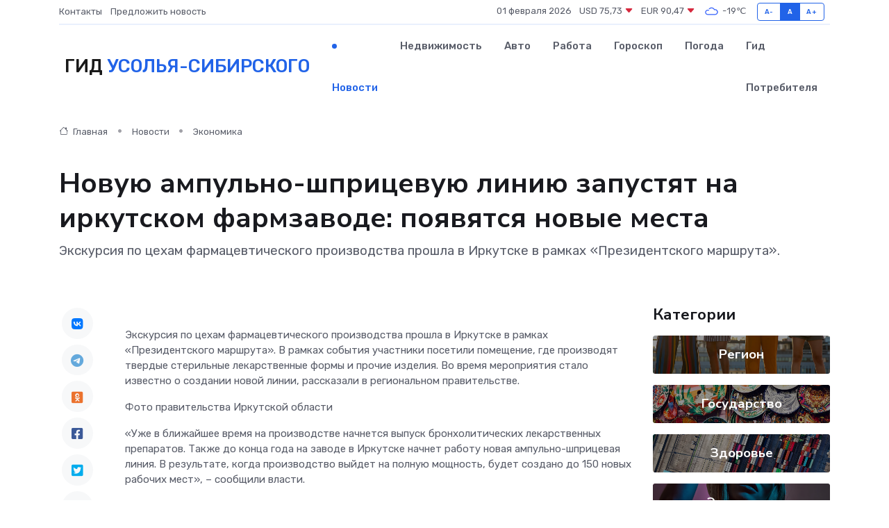

--- FILE ---
content_type: text/html; charset=UTF-8
request_url: https://usole-sibirskoe-gid.ru/news/ekonomika/novuyu-ampulno-shpricevuyu-liniyu-zapustyat-na-irkutskom-farmzavode-poyavyatsya-novye-mesta.htm
body_size: 9035
content:
<!DOCTYPE html>
<html lang="ru">
<head>
	<meta charset="utf-8">
	<meta name="csrf-token" content="J7aTKx10vAcCovBd3NAMNarH8PkZm2r9yemluqW3">
    <meta http-equiv="X-UA-Compatible" content="IE=edge">
    <meta name="viewport" content="width=device-width, initial-scale=1">
    <title>Новую ампульно-шприцевую линию запустят на иркутском фармзаводе: появятся новые места - новости Усолья-Сибирского</title>
    <meta name="description" property="description" content="Экскурсия по цехам фармацевтического производства прошла в Иркутске в рамках «Президентского маршрута».">
    
    <meta property="fb:pages" content="105958871990207" />
    <link rel="shortcut icon" type="image/x-icon" href="https://usole-sibirskoe-gid.ru/favicon.svg">
    <link rel="canonical" href="https://usole-sibirskoe-gid.ru/news/ekonomika/novuyu-ampulno-shpricevuyu-liniyu-zapustyat-na-irkutskom-farmzavode-poyavyatsya-novye-mesta.htm">
    <link rel="preconnect" href="https://fonts.gstatic.com">
    <link rel="dns-prefetch" href="https://fonts.googleapis.com">
    <link rel="dns-prefetch" href="https://pagead2.googlesyndication.com">
    <link rel="dns-prefetch" href="https://res.cloudinary.com">
    <link href="https://fonts.googleapis.com/css2?family=Nunito+Sans:wght@400;700&family=Rubik:wght@400;500;700&display=swap" rel="stylesheet">
    <link rel="stylesheet" type="text/css" href="https://usole-sibirskoe-gid.ru/assets/font-awesome/css/all.min.css">
    <link rel="stylesheet" type="text/css" href="https://usole-sibirskoe-gid.ru/assets/bootstrap-icons/bootstrap-icons.css">
    <link rel="stylesheet" type="text/css" href="https://usole-sibirskoe-gid.ru/assets/tiny-slider/tiny-slider.css">
    <link rel="stylesheet" type="text/css" href="https://usole-sibirskoe-gid.ru/assets/glightbox/css/glightbox.min.css">
    <link rel="stylesheet" type="text/css" href="https://usole-sibirskoe-gid.ru/assets/plyr/plyr.css">
    <link id="style-switch" rel="stylesheet" type="text/css" href="https://usole-sibirskoe-gid.ru/assets/css/style.css">
    <link rel="stylesheet" type="text/css" href="https://usole-sibirskoe-gid.ru/assets/css/style2.css">

    <meta name="twitter:card" content="summary">
    <meta name="twitter:site" content="@mysite">
    <meta name="twitter:title" content="Новую ампульно-шприцевую линию запустят на иркутском фармзаводе: появятся новые места - новости Усолья-Сибирского">
    <meta name="twitter:description" content="Экскурсия по цехам фармацевтического производства прошла в Иркутске в рамках «Президентского маршрута».">
    <meta name="twitter:creator" content="@mysite">
    <meta name="twitter:image:src" content="https://res.cloudinary.com/dccatqtxv/image/upload/vcq2phe4bqiytjw2ewb9">
    <meta name="twitter:domain" content="usole-sibirskoe-gid.ru">
    <meta name="twitter:card" content="summary_large_image" /><meta name="twitter:image" content="https://res.cloudinary.com/dccatqtxv/image/upload/vcq2phe4bqiytjw2ewb9">

    <meta property="og:url" content="http://usole-sibirskoe-gid.ru/news/ekonomika/novuyu-ampulno-shpricevuyu-liniyu-zapustyat-na-irkutskom-farmzavode-poyavyatsya-novye-mesta.htm">
    <meta property="og:title" content="Новую ампульно-шприцевую линию запустят на иркутском фармзаводе: появятся новые места - новости Усолья-Сибирского">
    <meta property="og:description" content="Экскурсия по цехам фармацевтического производства прошла в Иркутске в рамках «Президентского маршрута».">
    <meta property="og:type" content="website">
    <meta property="og:image" content="https://res.cloudinary.com/dccatqtxv/image/upload/vcq2phe4bqiytjw2ewb9">
    <meta property="og:locale" content="ru_RU">
    <meta property="og:site_name" content="Гид Усолья-Сибирского">
    

    <link rel="image_src" href="https://res.cloudinary.com/dccatqtxv/image/upload/vcq2phe4bqiytjw2ewb9" />

    <link rel="alternate" type="application/rss+xml" href="https://usole-sibirskoe-gid.ru/feed" title="Усолье-Сибирское: гид, новости, афиша">
        <script async src="https://pagead2.googlesyndication.com/pagead/js/adsbygoogle.js"></script>
    <script>
        (adsbygoogle = window.adsbygoogle || []).push({
            google_ad_client: "ca-pub-0899253526956684",
            enable_page_level_ads: true
        });
    </script>
        
    
    
    
    <script>if (window.top !== window.self) window.top.location.replace(window.self.location.href);</script>
    <script>if(self != top) { top.location=document.location;}</script>

<!-- Google tag (gtag.js) -->
<script async src="https://www.googletagmanager.com/gtag/js?id=G-71VQP5FD0J"></script>
<script>
  window.dataLayer = window.dataLayer || [];
  function gtag(){dataLayer.push(arguments);}
  gtag('js', new Date());

  gtag('config', 'G-71VQP5FD0J');
</script>
</head>
<body>
<script type="text/javascript" > (function(m,e,t,r,i,k,a){m[i]=m[i]||function(){(m[i].a=m[i].a||[]).push(arguments)}; m[i].l=1*new Date();k=e.createElement(t),a=e.getElementsByTagName(t)[0],k.async=1,k.src=r,a.parentNode.insertBefore(k,a)}) (window, document, "script", "https://mc.yandex.ru/metrika/tag.js", "ym"); ym(54008272, "init", {}); ym(86840228, "init", { clickmap:true, trackLinks:true, accurateTrackBounce:true, webvisor:true });</script> <noscript><div><img src="https://mc.yandex.ru/watch/54008272" style="position:absolute; left:-9999px;" alt="" /><img src="https://mc.yandex.ru/watch/86840228" style="position:absolute; left:-9999px;" alt="" /></div></noscript>
<script type="text/javascript">
    new Image().src = "//counter.yadro.ru/hit?r"+escape(document.referrer)+((typeof(screen)=="undefined")?"":";s"+screen.width+"*"+screen.height+"*"+(screen.colorDepth?screen.colorDepth:screen.pixelDepth))+";u"+escape(document.URL)+";h"+escape(document.title.substring(0,150))+";"+Math.random();
</script>
<!-- Rating@Mail.ru counter -->
<script type="text/javascript">
var _tmr = window._tmr || (window._tmr = []);
_tmr.push({id: "3138453", type: "pageView", start: (new Date()).getTime()});
(function (d, w, id) {
  if (d.getElementById(id)) return;
  var ts = d.createElement("script"); ts.type = "text/javascript"; ts.async = true; ts.id = id;
  ts.src = "https://top-fwz1.mail.ru/js/code.js";
  var f = function () {var s = d.getElementsByTagName("script")[0]; s.parentNode.insertBefore(ts, s);};
  if (w.opera == "[object Opera]") { d.addEventListener("DOMContentLoaded", f, false); } else { f(); }
})(document, window, "topmailru-code");
</script><noscript><div>
<img src="https://top-fwz1.mail.ru/counter?id=3138453;js=na" style="border:0;position:absolute;left:-9999px;" alt="Top.Mail.Ru" />
</div></noscript>
<!-- //Rating@Mail.ru counter -->

<header class="navbar-light navbar-sticky header-static">
    <div class="navbar-top d-none d-lg-block small">
        <div class="container">
            <div class="d-md-flex justify-content-between align-items-center my-1">
                <!-- Top bar left -->
                <ul class="nav">
                    <li class="nav-item">
                        <a class="nav-link ps-0" href="https://usole-sibirskoe-gid.ru/contacts">Контакты</a>
                    </li>
                    <li class="nav-item">
                        <a class="nav-link ps-0" href="https://usole-sibirskoe-gid.ru/sendnews">Предложить новость</a>
                    </li>
                    
                </ul>
                <!-- Top bar right -->
                <div class="d-flex align-items-center">
                    
                    <ul class="list-inline mb-0 text-center text-sm-end me-3">
						<li class="list-inline-item">
							<span>01 февраля 2026</span>
						</li>
                        <li class="list-inline-item">
                            <a class="nav-link px-0" href="https://usole-sibirskoe-gid.ru/currency">
                                <span>USD 75,73 <i class="bi bi-caret-down-fill text-danger"></i></span>
                            </a>
						</li>
                        <li class="list-inline-item">
                            <a class="nav-link px-0" href="https://usole-sibirskoe-gid.ru/currency">
                                <span>EUR 90,47 <i class="bi bi-caret-down-fill text-danger"></i></span>
                            </a>
						</li>
						<li class="list-inline-item">
                            <a class="nav-link px-0" href="https://usole-sibirskoe-gid.ru/pogoda">
                                <svg xmlns="http://www.w3.org/2000/svg" width="25" height="25" viewBox="0 0 30 30"><path fill="#315EFB" fill-rule="evenodd" d="M25.036 13.066a4.948 4.948 0 0 1 0 5.868A4.99 4.99 0 0 1 20.99 21H8.507a4.49 4.49 0 0 1-3.64-1.86 4.458 4.458 0 0 1 0-5.281A4.491 4.491 0 0 1 8.506 12c.686 0 1.37.159 1.996.473a.5.5 0 0 1 .16.766l-.33.399a.502.502 0 0 1-.598.132 2.976 2.976 0 0 0-3.346.608 3.007 3.007 0 0 0 .334 4.532c.527.396 1.177.59 1.836.59H20.94a3.54 3.54 0 0 0 2.163-.711 3.497 3.497 0 0 0 1.358-3.206 3.45 3.45 0 0 0-.706-1.727A3.486 3.486 0 0 0 20.99 12.5c-.07 0-.138.016-.208.02-.328.02-.645.085-.947.192a.496.496 0 0 1-.63-.287 4.637 4.637 0 0 0-.445-.874 4.495 4.495 0 0 0-.584-.733A4.461 4.461 0 0 0 14.998 9.5a4.46 4.46 0 0 0-3.177 1.318 2.326 2.326 0 0 0-.135.147.5.5 0 0 1-.592.131 5.78 5.78 0 0 0-.453-.19.5.5 0 0 1-.21-.79A5.97 5.97 0 0 1 14.998 8a5.97 5.97 0 0 1 4.237 1.757c.398.399.704.85.966 1.319.262-.042.525-.076.79-.076a4.99 4.99 0 0 1 4.045 2.066zM0 0v30V0zm30 0v30V0z"></path></svg>
                                <span>-19&#8451;</span>
                            </a>
						</li>
					</ul>

                    <!-- Font size accessibility START -->
                    <div class="btn-group me-2" role="group" aria-label="font size changer">
                        <input type="radio" class="btn-check" name="fntradio" id="font-sm">
                        <label class="btn btn-xs btn-outline-primary mb-0" for="font-sm">A-</label>

                        <input type="radio" class="btn-check" name="fntradio" id="font-default" checked>
                        <label class="btn btn-xs btn-outline-primary mb-0" for="font-default">A</label>

                        <input type="radio" class="btn-check" name="fntradio" id="font-lg">
                        <label class="btn btn-xs btn-outline-primary mb-0" for="font-lg">A+</label>
                    </div>

                    
                </div>
            </div>
            <!-- Divider -->
            <div class="border-bottom border-2 border-primary opacity-1"></div>
        </div>
    </div>

    <!-- Logo Nav START -->
    <nav class="navbar navbar-expand-lg">
        <div class="container">
            <!-- Logo START -->
            <a class="navbar-brand" href="https://usole-sibirskoe-gid.ru" style="text-align: end;">
                
                			<span class="ms-2 fs-3 text-uppercase fw-normal">Гид <span style="color: #2163e8;">Усолья-Сибирского</span></span>
                            </a>
            <!-- Logo END -->

            <!-- Responsive navbar toggler -->
            <button class="navbar-toggler ms-auto" type="button" data-bs-toggle="collapse"
                data-bs-target="#navbarCollapse" aria-controls="navbarCollapse" aria-expanded="false"
                aria-label="Toggle navigation">
                <span class="text-body h6 d-none d-sm-inline-block">Menu</span>
                <span class="navbar-toggler-icon"></span>
            </button>

            <!-- Main navbar START -->
            <div class="collapse navbar-collapse" id="navbarCollapse">
                <ul class="navbar-nav navbar-nav-scroll mx-auto">
                                        <li class="nav-item"> <a class="nav-link active" href="https://usole-sibirskoe-gid.ru/news">Новости</a></li>
                                        <li class="nav-item"> <a class="nav-link" href="https://usole-sibirskoe-gid.ru/realty">Недвижимость</a></li>
                                        <li class="nav-item"> <a class="nav-link" href="https://usole-sibirskoe-gid.ru/auto">Авто</a></li>
                                        <li class="nav-item"> <a class="nav-link" href="https://usole-sibirskoe-gid.ru/job">Работа</a></li>
                                        <li class="nav-item"> <a class="nav-link" href="https://usole-sibirskoe-gid.ru/horoscope">Гороскоп</a></li>
                                        <li class="nav-item"> <a class="nav-link" href="https://usole-sibirskoe-gid.ru/pogoda">Погода</a></li>
                                        <li class="nav-item"> <a class="nav-link" href="https://usole-sibirskoe-gid.ru/poleznoe">Гид потребителя</a></li>
                                    </ul>
            </div>
            <!-- Main navbar END -->

            
        </div>
    </nav>
    <!-- Logo Nav END -->
</header>
    <main>
        <!-- =======================
                Main content START -->
        <section class="pt-3 pb-lg-5">
            <div class="container" data-sticky-container>
                <div class="row">
                    <!-- Main Post START -->
                    <div class="col-lg-9">
                        <!-- Categorie Detail START -->
                        <div class="mb-4">
							<nav aria-label="breadcrumb" itemscope itemtype="http://schema.org/BreadcrumbList">
								<ol class="breadcrumb breadcrumb-dots">
									<li class="breadcrumb-item" itemprop="itemListElement" itemscope itemtype="http://schema.org/ListItem">
										<meta itemprop="name" content="Гид Усолья-Сибирского">
										<meta itemprop="position" content="1">
										<meta itemprop="item" content="https://usole-sibirskoe-gid.ru">
										<a itemprop="url" href="https://usole-sibirskoe-gid.ru">
										<i class="bi bi-house me-1"></i> Главная
										</a>
									</li>
									<li class="breadcrumb-item" itemprop="itemListElement" itemscope itemtype="http://schema.org/ListItem">
										<meta itemprop="name" content="Новости">
										<meta itemprop="position" content="2">
										<meta itemprop="item" content="https://usole-sibirskoe-gid.ru/news">
										<a itemprop="url" href="https://usole-sibirskoe-gid.ru/news"> Новости</a>
									</li>
									<li class="breadcrumb-item" aria-current="page" itemprop="itemListElement" itemscope itemtype="http://schema.org/ListItem">
										<meta itemprop="name" content="Экономика">
										<meta itemprop="position" content="3">
										<meta itemprop="item" content="https://usole-sibirskoe-gid.ru/news/ekonomika">
										<a itemprop="url" href="https://usole-sibirskoe-gid.ru/news/ekonomika"> Экономика</a>
									</li>
									<li aria-current="page" itemprop="itemListElement" itemscope itemtype="http://schema.org/ListItem">
									<meta itemprop="name" content="Новую ампульно-шприцевую линию запустят на иркутском фармзаводе: появятся новые места">
									<meta itemprop="position" content="4" />
									<meta itemprop="item" content="https://usole-sibirskoe-gid.ru/news/ekonomika/novuyu-ampulno-shpricevuyu-liniyu-zapustyat-na-irkutskom-farmzavode-poyavyatsya-novye-mesta.htm">
									</li>
								</ol>
							</nav>
						
                        </div>
                    </div>
                </div>
                <div class="row align-items-center">
                                                        <!-- Content -->
                    <div class="col-md-12 mt-4 mt-md-0">
                                            <h1 class="display-6">Новую ампульно-шприцевую линию запустят на иркутском фармзаводе: появятся новые места</h1>
                        <p class="lead">Экскурсия по цехам фармацевтического производства прошла в Иркутске в рамках «Президентского маршрута».</p>
                    </div>
				                                    </div>
            </div>
        </section>
        <!-- =======================
        Main START -->
        <section class="pt-0">
            <div class="container position-relative" data-sticky-container>
                <div class="row">
                    <!-- Left sidebar START -->
                    <div class="col-md-1">
                        <div class="text-start text-lg-center mb-5" data-sticky data-margin-top="80" data-sticky-for="767">
                            <style>
                                .fa-vk::before {
                                    color: #07f;
                                }
                                .fa-telegram::before {
                                    color: #64a9dc;
                                }
                                .fa-facebook-square::before {
                                    color: #3b5998;
                                }
                                .fa-odnoklassniki-square::before {
                                    color: #eb722e;
                                }
                                .fa-twitter-square::before {
                                    color: #00aced;
                                }
                                .fa-whatsapp::before {
                                    color: #65bc54;
                                }
                                .fa-viber::before {
                                    color: #7b519d;
                                }
                                .fa-moimir svg {
                                    background-color: #168de2;
                                    height: 18px;
                                    width: 18px;
                                    background-size: 18px 18px;
                                    border-radius: 4px;
                                    margin-bottom: 2px;
                                }
                            </style>
                            <ul class="nav text-white-force">
                                <li class="nav-item">
                                    <a class="nav-link icon-md rounded-circle m-1 p-0 fs-5 bg-light" href="https://vk.com/share.php?url=https://usole-sibirskoe-gid.ru/news/ekonomika/novuyu-ampulno-shpricevuyu-liniyu-zapustyat-na-irkutskom-farmzavode-poyavyatsya-novye-mesta.htm&title=Новую ампульно-шприцевую линию запустят на иркутском фармзаводе: появятся новые места - новости Усолья-Сибирского&utm_source=share" rel="nofollow" target="_blank">
                                        <i class="fab fa-vk align-middle text-body"></i>
                                    </a>
                                </li>
                                <li class="nav-item">
                                    <a class="nav-link icon-md rounded-circle m-1 p-0 fs-5 bg-light" href="https://t.me/share/url?url=https://usole-sibirskoe-gid.ru/news/ekonomika/novuyu-ampulno-shpricevuyu-liniyu-zapustyat-na-irkutskom-farmzavode-poyavyatsya-novye-mesta.htm&text=Новую ампульно-шприцевую линию запустят на иркутском фармзаводе: появятся новые места - новости Усолья-Сибирского&utm_source=share" rel="nofollow" target="_blank">
                                        <i class="fab fa-telegram align-middle text-body"></i>
                                    </a>
                                </li>
                                <li class="nav-item">
                                    <a class="nav-link icon-md rounded-circle m-1 p-0 fs-5 bg-light" href="https://connect.ok.ru/offer?url=https://usole-sibirskoe-gid.ru/news/ekonomika/novuyu-ampulno-shpricevuyu-liniyu-zapustyat-na-irkutskom-farmzavode-poyavyatsya-novye-mesta.htm&title=Новую ампульно-шприцевую линию запустят на иркутском фармзаводе: появятся новые места - новости Усолья-Сибирского&utm_source=share" rel="nofollow" target="_blank">
                                        <i class="fab fa-odnoklassniki-square align-middle text-body"></i>
                                    </a>
                                </li>
                                <li class="nav-item">
                                    <a class="nav-link icon-md rounded-circle m-1 p-0 fs-5 bg-light" href="https://www.facebook.com/sharer.php?src=sp&u=https://usole-sibirskoe-gid.ru/news/ekonomika/novuyu-ampulno-shpricevuyu-liniyu-zapustyat-na-irkutskom-farmzavode-poyavyatsya-novye-mesta.htm&title=Новую ампульно-шприцевую линию запустят на иркутском фармзаводе: появятся новые места - новости Усолья-Сибирского&utm_source=share" rel="nofollow" target="_blank">
                                        <i class="fab fa-facebook-square align-middle text-body"></i>
                                    </a>
                                </li>
                                <li class="nav-item">
                                    <a class="nav-link icon-md rounded-circle m-1 p-0 fs-5 bg-light" href="https://twitter.com/intent/tweet?text=Новую ампульно-шприцевую линию запустят на иркутском фармзаводе: появятся новые места - новости Усолья-Сибирского&url=https://usole-sibirskoe-gid.ru/news/ekonomika/novuyu-ampulno-shpricevuyu-liniyu-zapustyat-na-irkutskom-farmzavode-poyavyatsya-novye-mesta.htm&utm_source=share" rel="nofollow" target="_blank">
                                        <i class="fab fa-twitter-square align-middle text-body"></i>
                                    </a>
                                </li>
                                <li class="nav-item">
                                    <a class="nav-link icon-md rounded-circle m-1 p-0 fs-5 bg-light" href="https://api.whatsapp.com/send?text=Новую ампульно-шприцевую линию запустят на иркутском фармзаводе: появятся новые места - новости Усолья-Сибирского https://usole-sibirskoe-gid.ru/news/ekonomika/novuyu-ampulno-shpricevuyu-liniyu-zapustyat-na-irkutskom-farmzavode-poyavyatsya-novye-mesta.htm&utm_source=share" rel="nofollow" target="_blank">
                                        <i class="fab fa-whatsapp align-middle text-body"></i>
                                    </a>
                                </li>
                                <li class="nav-item">
                                    <a class="nav-link icon-md rounded-circle m-1 p-0 fs-5 bg-light" href="viber://forward?text=Новую ампульно-шприцевую линию запустят на иркутском фармзаводе: появятся новые места - новости Усолья-Сибирского https://usole-sibirskoe-gid.ru/news/ekonomika/novuyu-ampulno-shpricevuyu-liniyu-zapustyat-na-irkutskom-farmzavode-poyavyatsya-novye-mesta.htm&utm_source=share" rel="nofollow" target="_blank">
                                        <i class="fab fa-viber align-middle text-body"></i>
                                    </a>
                                </li>
                                <li class="nav-item">
                                    <a class="nav-link icon-md rounded-circle m-1 p-0 fs-5 bg-light" href="https://connect.mail.ru/share?url=https://usole-sibirskoe-gid.ru/news/ekonomika/novuyu-ampulno-shpricevuyu-liniyu-zapustyat-na-irkutskom-farmzavode-poyavyatsya-novye-mesta.htm&title=Новую ампульно-шприцевую линию запустят на иркутском фармзаводе: появятся новые места - новости Усолья-Сибирского&utm_source=share" rel="nofollow" target="_blank">
                                        <i class="fab fa-moimir align-middle text-body"><svg viewBox='0 0 24 24' xmlns='http://www.w3.org/2000/svg'><path d='M8.889 9.667a1.333 1.333 0 100-2.667 1.333 1.333 0 000 2.667zm6.222 0a1.333 1.333 0 100-2.667 1.333 1.333 0 000 2.667zm4.77 6.108l-1.802-3.028a.879.879 0 00-1.188-.307.843.843 0 00-.313 1.166l.214.36a6.71 6.71 0 01-4.795 1.996 6.711 6.711 0 01-4.792-1.992l.217-.364a.844.844 0 00-.313-1.166.878.878 0 00-1.189.307l-1.8 3.028a.844.844 0 00.312 1.166.88.88 0 001.189-.307l.683-1.147a8.466 8.466 0 005.694 2.18 8.463 8.463 0 005.698-2.184l.685 1.151a.873.873 0 001.189.307.844.844 0 00.312-1.166z' fill='#FFF' fill-rule='evenodd'/></svg></i>
                                    </a>
                                </li>
                                
                            </ul>
                        </div>
                    </div>
                    <!-- Left sidebar END -->

                    <!-- Main Content START -->
                    <div class="col-md-10 col-lg-8 mb-5">
                        <div class="mb-4">
                                                    </div>
                        <div itemscope itemtype="http://schema.org/NewsArticle">
                            <meta itemprop="headline" content="Новую ампульно-шприцевую линию запустят на иркутском фармзаводе: появятся новые места">
                            <meta itemprop="identifier" content="https://usole-sibirskoe-gid.ru/614">
                            <span itemprop="articleBody"><p>  Экскурсия по цехам фармацевтического производства прошла в Иркутске в рамках «Президентского маршрута». В рамках события участники посетили помещение, где производят твердые стерильные лекарственные формы и прочие изделия. Во время мероприятия стало известно о создании новой линии, рассказали в региональном правительстве.  </p> <p>

</p><p> Фото правительства Иркутской области </p>

<p></p> <p> «Уже в ближайшее время на производстве начнется выпуск бронхолитических лекарственных препаратов. Также до конца года на заводе в Иркутске начнет работу новая ампульно-шприцевая линия. В результате, когда производство выйдет на полную мощность, будет создано до 150 новых рабочих мест», – сообщили власти. </p> <p> Цех будет работать на базе предприятия «Фармасинтез». </p></span>
                        </div>
                                                                        <div><a href="https://sia.ru/?section=484&amp;amp;action=show_news&amp;amp;id=459977" target="_blank" rel="author">Источник</a></div>
                                                                        <div class="col-12 mt-3"><a href="https://usole-sibirskoe-gid.ru/sendnews">Предложить новость</a></div>
                        <div class="col-12 mt-5">
                            <h2 class="my-3">Последние новости</h2>
                            <div class="row gy-4">
                                <!-- Card item START -->
<div class="col-sm-6">
    <div class="card" itemscope="" itemtype="http://schema.org/BlogPosting">
        <!-- Card img -->
        <div class="position-relative">
                        <img class="card-img" src="https://usole-sibirskoe-gid.ru/images/noimg-420x315.png" alt="Депутат Татьяна Марченко организовывает выставку художницы-любителя из Правобережного округа">
                    </div>
        <div class="card-body px-0 pt-3" itemprop="name">
            <h4 class="card-title" itemprop="headline"><a href="https://usole-sibirskoe-gid.ru/news/region/deputat-tatyana-marchenko-organizovyvaet-vystavku-hudozhnicy-lyubitelya-iz-pravoberezhnogo-okruga.htm"
                    class="btn-link text-reset fw-bold" itemprop="url">Депутат Татьяна Марченко организовывает выставку художницы-любителя из Правобережного округа</a></h4>
            <p class="card-text" itemprop="articleBody">В Правобережном округе Иркутска готовится к открытию персональная выставка картин «Творить может каждый» художника-любителя Любови Лопаковой.</p>
        </div>
        <meta itemprop="author" content="Редактор"/>
        <meta itemscope itemprop="mainEntityOfPage" itemType="https://schema.org/WebPage" itemid="https://usole-sibirskoe-gid.ru/news/region/deputat-tatyana-marchenko-organizovyvaet-vystavku-hudozhnicy-lyubitelya-iz-pravoberezhnogo-okruga.htm"/>
        <meta itemprop="dateModified" content="2025-04-06"/>
        <meta itemprop="datePublished" content="2025-04-06"/>
    </div>
</div>
<!-- Card item END -->
<!-- Card item START -->
<div class="col-sm-6">
    <div class="card" itemscope="" itemtype="http://schema.org/BlogPosting">
        <!-- Card img -->
        <div class="position-relative">
                        <img class="card-img" src="https://usole-sibirskoe-gid.ru/images/noimg-420x315.png" alt="Сезон благоустройства в городе наступит совсем скоро.">
                    </div>
        <div class="card-body px-0 pt-3" itemprop="name">
            <h4 class="card-title" itemprop="headline"><a href="https://usole-sibirskoe-gid.ru/news/region/sezon-blagoustroystva-v-gorode-nastupit-sovsem-skoro.htm"
                    class="btn-link text-reset fw-bold" itemprop="url">Сезон благоустройства в городе наступит совсем скоро.</a></h4>
            <p class="card-text" itemprop="articleBody">Подготовка к нему идёт полным ходом: проводятся электронные аукционы по определению подрядчика, заключаются &amp;nbsp;контракты запланированные &amp;nbsp;на 2025-й год работы.</p>
        </div>
        <meta itemprop="author" content="Редактор"/>
        <meta itemscope itemprop="mainEntityOfPage" itemType="https://schema.org/WebPage" itemid="https://usole-sibirskoe-gid.ru/news/region/sezon-blagoustroystva-v-gorode-nastupit-sovsem-skoro.htm"/>
        <meta itemprop="dateModified" content="2025-04-06"/>
        <meta itemprop="datePublished" content="2025-04-06"/>
    </div>
</div>
<!-- Card item END -->
<!-- Card item START -->
<div class="col-sm-6">
    <div class="card" itemscope="" itemtype="http://schema.org/BlogPosting">
        <!-- Card img -->
        <div class="position-relative">
                        <img class="card-img" src="https://usole-sibirskoe-gid.ru/images/noimg-420x315.png" alt="Филиал детского сада «Росинка» открыли в микрорайоне Нижняя Лисиха">
                    </div>
        <div class="card-body px-0 pt-3" itemprop="name">
            <h4 class="card-title" itemprop="headline"><a href="https://usole-sibirskoe-gid.ru/news/region/filial-detskogo-sada-rosinka-otkryli-v-mikrorayone-nizhnyaya-lisiha.htm"
                    class="btn-link text-reset fw-bold" itemprop="url">Филиал детского сада «Росинка» открыли в микрорайоне Нижняя Лисиха</a></h4>
            <p class="card-text" itemprop="articleBody">Открытие структурного подразделения детского сада № 20 «Росинка» прошло в Иркутске в микрорайоне Нижняя Лисиха.</p>
        </div>
        <meta itemprop="author" content="Редактор"/>
        <meta itemscope itemprop="mainEntityOfPage" itemType="https://schema.org/WebPage" itemid="https://usole-sibirskoe-gid.ru/news/region/filial-detskogo-sada-rosinka-otkryli-v-mikrorayone-nizhnyaya-lisiha.htm"/>
        <meta itemprop="dateModified" content="2025-04-06"/>
        <meta itemprop="datePublished" content="2025-04-06"/>
    </div>
</div>
<!-- Card item END -->
<!-- Card item START -->
<div class="col-sm-6">
    <div class="card" itemscope="" itemtype="http://schema.org/BlogPosting">
        <!-- Card img -->
        <div class="position-relative">
            <img class="card-img" src="https://res.cloudinary.com/dzttx7cpc/image/upload/c_fill,w_420,h_315,q_auto,g_face/r7veu3ey8cqaawwwsw5m" alt="Пошаговое руководство: как грамотно оформить первый микрозайм" itemprop="image">
        </div>
        <div class="card-body px-0 pt-3" itemprop="name">
            <h4 class="card-title" itemprop="headline"><a href="https://simferopol-gid.ru/news/ekonomika/poshagovoe-rukovodstvo-kak-gramotno-oformit-pervyy-mikrozaym.htm" class="btn-link text-reset fw-bold" itemprop="url">Пошаговое руководство: как грамотно оформить первый микрозайм</a></h4>
            <p class="card-text" itemprop="articleBody">Как взять кредит с умом и не пожалеть об этом спустя пару месяцев</p>
        </div>
        <meta itemprop="author" content="Редактор"/>
        <meta itemscope itemprop="mainEntityOfPage" itemType="https://schema.org/WebPage" itemid="https://simferopol-gid.ru/news/ekonomika/poshagovoe-rukovodstvo-kak-gramotno-oformit-pervyy-mikrozaym.htm"/>
        <meta itemprop="dateModified" content="2026-02-01"/>
        <meta itemprop="datePublished" content="2026-02-01"/>
    </div>
</div>
<!-- Card item END -->
                            </div>
                        </div>
						<div class="col-12 bg-primary bg-opacity-10 p-2 mt-3 rounded">
							На этом сайте представлены актуальные варианты, чтобы <a href="https://dimitrovgrad-gid.ru/realty">снять квартиру в Димитровграде</a> на выгодных условиях
						</div>
                        <!-- Comments START -->
                        <div class="mt-5">
                            <h3>Комментарии (0)</h3>
                        </div>
                        <!-- Comments END -->
                        <!-- Reply START -->
                        <div>
                            <h3>Добавить комментарий</h3>
                            <small>Ваш email не публикуется. Обязательные поля отмечены *</small>
                            <form class="row g-3 mt-2">
                                <div class="col-md-6">
                                    <label class="form-label">Имя *</label>
                                    <input type="text" class="form-control" aria-label="First name">
                                </div>
                                <div class="col-md-6">
                                    <label class="form-label">Email *</label>
                                    <input type="email" class="form-control">
                                </div>
                                <div class="col-12">
                                    <label class="form-label">Текст комментария *</label>
                                    <textarea class="form-control" rows="3"></textarea>
                                </div>
                                <div class="col-12">
                                    <button type="submit" class="btn btn-primary">Оставить комментарий</button>
                                </div>
                            </form>
                        </div>
                        <!-- Reply END -->
                    </div>
                    <!-- Main Content END -->
                    <!-- Right sidebar START -->
                    <div class="col-lg-3 d-none d-lg-block">
                        <div data-sticky data-margin-top="80" data-sticky-for="991">
                            <!-- Categories -->
                            <div>
                                <h4 class="mb-3">Категории</h4>
                                                                    <!-- Category item -->
                                    <div class="text-center mb-3 card-bg-scale position-relative overflow-hidden rounded"
                                        style="background-image:url(https://usole-sibirskoe-gid.ru/assets/images/blog/4by3/07.jpg); background-position: center left; background-size: cover;">
                                        <div class="bg-dark-overlay-4 p-3">
                                            <a href="https://usole-sibirskoe-gid.ru/news/region"
                                                class="stretched-link btn-link fw-bold text-white h5">Регион</a>
                                        </div>
                                    </div>
                                                                    <!-- Category item -->
                                    <div class="text-center mb-3 card-bg-scale position-relative overflow-hidden rounded"
                                        style="background-image:url(https://usole-sibirskoe-gid.ru/assets/images/blog/4by3/04.jpg); background-position: center left; background-size: cover;">
                                        <div class="bg-dark-overlay-4 p-3">
                                            <a href="https://usole-sibirskoe-gid.ru/news/gosudarstvo"
                                                class="stretched-link btn-link fw-bold text-white h5">Государство</a>
                                        </div>
                                    </div>
                                                                    <!-- Category item -->
                                    <div class="text-center mb-3 card-bg-scale position-relative overflow-hidden rounded"
                                        style="background-image:url(https://usole-sibirskoe-gid.ru/assets/images/blog/4by3/05.jpg); background-position: center left; background-size: cover;">
                                        <div class="bg-dark-overlay-4 p-3">
                                            <a href="https://usole-sibirskoe-gid.ru/news/zdorove"
                                                class="stretched-link btn-link fw-bold text-white h5">Здоровье</a>
                                        </div>
                                    </div>
                                                                    <!-- Category item -->
                                    <div class="text-center mb-3 card-bg-scale position-relative overflow-hidden rounded"
                                        style="background-image:url(https://usole-sibirskoe-gid.ru/assets/images/blog/4by3/08.jpg); background-position: center left; background-size: cover;">
                                        <div class="bg-dark-overlay-4 p-3">
                                            <a href="https://usole-sibirskoe-gid.ru/news/ekonomika"
                                                class="stretched-link btn-link fw-bold text-white h5">Экономика</a>
                                        </div>
                                    </div>
                                                                    <!-- Category item -->
                                    <div class="text-center mb-3 card-bg-scale position-relative overflow-hidden rounded"
                                        style="background-image:url(https://usole-sibirskoe-gid.ru/assets/images/blog/4by3/07.jpg); background-position: center left; background-size: cover;">
                                        <div class="bg-dark-overlay-4 p-3">
                                            <a href="https://usole-sibirskoe-gid.ru/news/politika"
                                                class="stretched-link btn-link fw-bold text-white h5">Политика</a>
                                        </div>
                                    </div>
                                                                    <!-- Category item -->
                                    <div class="text-center mb-3 card-bg-scale position-relative overflow-hidden rounded"
                                        style="background-image:url(https://usole-sibirskoe-gid.ru/assets/images/blog/4by3/05.jpg); background-position: center left; background-size: cover;">
                                        <div class="bg-dark-overlay-4 p-3">
                                            <a href="https://usole-sibirskoe-gid.ru/news/nauka-i-obrazovanie"
                                                class="stretched-link btn-link fw-bold text-white h5">Наука и Образование</a>
                                        </div>
                                    </div>
                                                                    <!-- Category item -->
                                    <div class="text-center mb-3 card-bg-scale position-relative overflow-hidden rounded"
                                        style="background-image:url(https://usole-sibirskoe-gid.ru/assets/images/blog/4by3/09.jpg); background-position: center left; background-size: cover;">
                                        <div class="bg-dark-overlay-4 p-3">
                                            <a href="https://usole-sibirskoe-gid.ru/news/proisshestviya"
                                                class="stretched-link btn-link fw-bold text-white h5">Происшествия</a>
                                        </div>
                                    </div>
                                                                    <!-- Category item -->
                                    <div class="text-center mb-3 card-bg-scale position-relative overflow-hidden rounded"
                                        style="background-image:url(https://usole-sibirskoe-gid.ru/assets/images/blog/4by3/03.jpg); background-position: center left; background-size: cover;">
                                        <div class="bg-dark-overlay-4 p-3">
                                            <a href="https://usole-sibirskoe-gid.ru/news/religiya"
                                                class="stretched-link btn-link fw-bold text-white h5">Религия</a>
                                        </div>
                                    </div>
                                                                    <!-- Category item -->
                                    <div class="text-center mb-3 card-bg-scale position-relative overflow-hidden rounded"
                                        style="background-image:url(https://usole-sibirskoe-gid.ru/assets/images/blog/4by3/07.jpg); background-position: center left; background-size: cover;">
                                        <div class="bg-dark-overlay-4 p-3">
                                            <a href="https://usole-sibirskoe-gid.ru/news/kultura"
                                                class="stretched-link btn-link fw-bold text-white h5">Культура</a>
                                        </div>
                                    </div>
                                                                    <!-- Category item -->
                                    <div class="text-center mb-3 card-bg-scale position-relative overflow-hidden rounded"
                                        style="background-image:url(https://usole-sibirskoe-gid.ru/assets/images/blog/4by3/02.jpg); background-position: center left; background-size: cover;">
                                        <div class="bg-dark-overlay-4 p-3">
                                            <a href="https://usole-sibirskoe-gid.ru/news/sport"
                                                class="stretched-link btn-link fw-bold text-white h5">Спорт</a>
                                        </div>
                                    </div>
                                                                    <!-- Category item -->
                                    <div class="text-center mb-3 card-bg-scale position-relative overflow-hidden rounded"
                                        style="background-image:url(https://usole-sibirskoe-gid.ru/assets/images/blog/4by3/09.jpg); background-position: center left; background-size: cover;">
                                        <div class="bg-dark-overlay-4 p-3">
                                            <a href="https://usole-sibirskoe-gid.ru/news/obschestvo"
                                                class="stretched-link btn-link fw-bold text-white h5">Общество</a>
                                        </div>
                                    </div>
                                                            </div>
                        </div>
                    </div>
                    <!-- Right sidebar END -->
                </div>
        </section>
    </main>
<footer class="bg-dark pt-5">
    
    <!-- Footer copyright START -->
    <div class="bg-dark-overlay-3 mt-5">
        <div class="container">
            <div class="row align-items-center justify-content-md-between py-4">
                <div class="col-md-6">
                    <!-- Copyright -->
                    <div class="text-center text-md-start text-primary-hover text-muted">
                        &#169;2026 Усолье-Сибирское. Все права защищены.
                    </div>
                </div>
                
            </div>
        </div>
    </div>
    <!-- Footer copyright END -->
    <script type="application/ld+json">
        {"@context":"https:\/\/schema.org","@type":"Organization","name":"\u0423\u0441\u043e\u043b\u044c\u0435-\u0421\u0438\u0431\u0438\u0440\u0441\u043a\u043e\u0435 - \u0433\u0438\u0434, \u043d\u043e\u0432\u043e\u0441\u0442\u0438, \u0430\u0444\u0438\u0448\u0430","url":"https:\/\/usole-sibirskoe-gid.ru","sameAs":["https:\/\/vk.com\/public224513663","https:\/\/t.me\/usole_sibirskoe_gid"]}
    </script>
</footer>
<!-- Back to top -->
<div class="back-top"><i class="bi bi-arrow-up-short"></i></div>
<script src="https://usole-sibirskoe-gid.ru/assets/bootstrap/js/bootstrap.bundle.min.js"></script>
<script src="https://usole-sibirskoe-gid.ru/assets/tiny-slider/tiny-slider.js"></script>
<script src="https://usole-sibirskoe-gid.ru/assets/sticky-js/sticky.min.js"></script>
<script src="https://usole-sibirskoe-gid.ru/assets/glightbox/js/glightbox.min.js"></script>
<script src="https://usole-sibirskoe-gid.ru/assets/plyr/plyr.js"></script>
<script src="https://usole-sibirskoe-gid.ru/assets/js/functions.js"></script>
<script src="https://yastatic.net/share2/share.js" async></script>
<script defer src="https://static.cloudflareinsights.com/beacon.min.js/vcd15cbe7772f49c399c6a5babf22c1241717689176015" integrity="sha512-ZpsOmlRQV6y907TI0dKBHq9Md29nnaEIPlkf84rnaERnq6zvWvPUqr2ft8M1aS28oN72PdrCzSjY4U6VaAw1EQ==" data-cf-beacon='{"version":"2024.11.0","token":"3df6af02b3da414492b678ac0c8017b9","r":1,"server_timing":{"name":{"cfCacheStatus":true,"cfEdge":true,"cfExtPri":true,"cfL4":true,"cfOrigin":true,"cfSpeedBrain":true},"location_startswith":null}}' crossorigin="anonymous"></script>
</body>
</html>


--- FILE ---
content_type: text/html; charset=utf-8
request_url: https://www.google.com/recaptcha/api2/aframe
body_size: 267
content:
<!DOCTYPE HTML><html><head><meta http-equiv="content-type" content="text/html; charset=UTF-8"></head><body><script nonce="OJ7XzTq5F5ILEK5fC797wA">/** Anti-fraud and anti-abuse applications only. See google.com/recaptcha */ try{var clients={'sodar':'https://pagead2.googlesyndication.com/pagead/sodar?'};window.addEventListener("message",function(a){try{if(a.source===window.parent){var b=JSON.parse(a.data);var c=clients[b['id']];if(c){var d=document.createElement('img');d.src=c+b['params']+'&rc='+(localStorage.getItem("rc::a")?sessionStorage.getItem("rc::b"):"");window.document.body.appendChild(d);sessionStorage.setItem("rc::e",parseInt(sessionStorage.getItem("rc::e")||0)+1);localStorage.setItem("rc::h",'1769977229722');}}}catch(b){}});window.parent.postMessage("_grecaptcha_ready", "*");}catch(b){}</script></body></html>